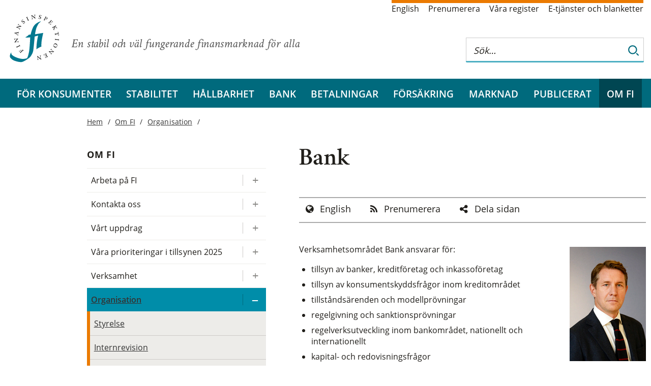

--- FILE ---
content_type: text/html; charset=utf-8
request_url: https://www.finansinspektionen.se/sv/om-fi/organisation/bank/
body_size: 7204
content:


<!DOCTYPE html>
<html lang="sv">
<head>
<meta charset="utf-8" />
<meta http-equiv="X-UA-Compatible" content="IE=Edge" />
<meta name="viewport" content="width=device-width, initial-scale=1.0" />

<link rel="stylesheet" href="/dist/css/bundle.fi.all.css" />
<link rel="stylesheet" href="/css/print/print.css" media="print" />
		<meta name="twitter:card" content="summary_large_image" />
		<meta name="twitter:site" content="@finansinsp" />
		<meta name="twitter:title" content="Bank" />
		<meta name="twitter:description" />
			<meta name="twitter:image" content="https://www.fi.se/globalassets/media/bilder/format-4x3/defaultbild/defaultbild-fasad-700x525.jpg?v1" />
			<meta name="twitter:image:alt" content="Finansinspektionen" />
		<meta property="og:title" content="Bank" />
			<meta property="og:image" content="https://www.fi.se/globalassets/media/bilder/format-4x3/defaultbild/defaultbild-fasad-700x525.jpg?v1" />
		<meta property="og:description" />
		<meta property="og:url" content="fi.se/sv/om-fi/organisation/bank/" />

	<meta name="description" />

	<title>Bank | Finansinspektionen</title>
	<link href="https://www.fi.se/sv/om-fi/organisation/bank/" rel="canonical" />

	<!--link rel="stylesheet" href="//fonts.googleapis.com/css?family=Crimson+Text:300,400,400i,600,600i,700" /-->
	<link rel="shortcut icon" href="/gfx/images/favicon.ico" />
	<link rel="icon" type="image/png" href="/gfx/images/favicon-32x32.png" sizes="32x32">
	<link rel="icon" type="image/png" href="/gfx/images/favicon-16x16.png" sizes="16x16">
	<link rel="apple-touch-icon" href="/gfx/images/apple-touch-icon.png" />
	<link rel="apple-touch-icon" sizes="180x180" href="/gfx/images/apple-touch-icon.png">
	<link rel="apple-touch-icon" sizes="57x57" href="/gfx/images/apple-touch-icon-57x57.png" />
	<link rel="apple-touch-icon" sizes="72x72" href="/gfx/images/apple-touch-icon-72x72.png" />
	<link rel="apple-touch-icon" sizes="76x76" href="/gfx/images/apple-touch-icon-76x76.png" />
	<link rel="apple-touch-icon" sizes="114x114" href="/gfx/images/apple-touch-icon-114x114.png" />
	<link rel="apple-touch-icon" sizes="120x120" href="/gfx/images/apple-touch-icon-120x120.png" />
	<link rel="apple-touch-icon" sizes="144x144" href="/gfx/images/apple-touch-icon-144x144.png" />
	<link rel="apple-touch-icon" sizes="152x152" href="/gfx/images/apple-touch-icon-152x152.png" />
	<link rel="apple-touch-icon" sizes="180x180" href="/gfx/images/apple-touch-icon-180x180.png" />
	<link rel="manifest" href="/gfx/images/manifest.json">
	<link rel="mask-icon" href="/gfx/images/safari-pinned-tab.svg" color="#5bbad5">
	<meta name="theme-color" content="#ffffff">

</head>

<body class="standardpage ">

	

	<div class="container">
<div class='top white section'>
    <div class='content'>
        <div id="logo-area" class="extended-click-area">

                <a href='/sv/' class="start-link">
                    <img class="logo desktop-only" src="/gfx/images/fi-logotyp.svg" alt="Finansinspektionen. Till startsidan" />
                    <img class="logo mobile-banner" src='/gfx/images/fi-logotyp-vit.svg' alt="Finansinspektionen. Till startsidan" />
                </a>



            <span class="slogan">En stabil och v&#xE4;l fungerande finansmarknad f&#xF6;r alla</span>

        </div>

            <!--Servicelänkar-->
            <ul class='service-links'>
                        <li><a lang="en" href="/en/about-fi/organisation/banking/?language=en">English</a></li>
                        <li><a href="/sv/prenumerera/">Prenumerera</a></li>
                        <li><a href="/sv/vara-register/">V&#xE5;ra register</a></li>
                        <li><a href="/sv/e-tjanster-och-blanketter/">E-tj&#xE4;nster och blanketter</a></li>
            </ul>

        <div id="search_tip_pop_up_top" class="modal_mobile">
            <a href="javascript:void(0)" class="closebtn" id="closeSearchTipTopBtn">&times;</a>
            <div class="modal-mobile-content-top">
                
            </div>
        </div>
        <div id="search-and-login">
            <form class="search-form desktop-only" role="search" id="top-search-form" action="/sv/soksida/">
                <fieldset>
                    <div class="search-wrapper">
                        <input type="search" aria-label="Sök på hela webbplatsen" autocomplete="off" placeholder="Sök…" name="q" id="searchTopNav" class="autocomplete_search_nav" />
                        <div class="search-border"></div>
                        <button class="search_button" type="submit" aria-label="Sök">
                            <img class="looking-glass-topnav" alt="Sök" src="/gfx/icons/search.svg" tabindex="-1" />
                            <img class="looking-glass-topnav-hover" alt="Sök" src="/gfx/icons/search-hover.svg" tabindex="-1" />
                        </button>
                    </div>

                </fieldset>
            </form>
            <div class="mobile-banner">
                <div>
                    <button class="buttonsearch" id="buttonsearch" aria-label="Sök">
                        <span class="search_icon looking-glass-topnav openclosesearch"></span>
                        <span class="close_icon openclosesearch" id="closeIcon"></span>
                    </button>
                </div>
                <div class="search_form_mobile_view" id="isOpen">
                    <form class='searchbardivTop' id="top_search_form_mobile" role='search' action='/sv/soksida/'>
                        <fieldset class="mobile-field-top">
                            <div class="search-page-mobile-top">
                                <input type="search" id='searchBoxTopNav' aria-label="Sök på hela webbplatsen" autocomplete="off" placeholder="Sök…" name="queryStringMobile">
                                <div class="search-border-page-mobile-top"></div>
                                <button class="search-button-top-field" type="submit">
                                    <img class="looking-glass-mobile-view" alt="Sök" src="/gfx/icons/search.svg" tabindex="-1" />
                                    <img class="looking-glass-mobile-view-hover" alt="Sök" src="/gfx/icons/search-hover.svg" tabindex="-1" />
                                </button>
                            </div>
                        </fieldset>
                        <span class="help_text"><a class="link_help" id="openSearchTipTopBtn">Sökhjälp</a></span>
                    </form>
                </div>

            </div>





<div id="combined-nav" class="sub-nav closed">
    <a class='combined-nav-toggle' href='?navigation=open' aria-label='Visa navigation'></a>
    <div class="combined-nav-content">
        <ul>
        <li class=' expandable ' data-contentid="8">
                <div class="with-toggle">
                    <a href="/sv/for-konsumenter/">F&#xF6;r konsumenter</a>
                    <a href="/sv/for-konsumenter/?navigation=open" class="expander" title="Expandera/kollapsa  F&#xF6;r konsumenter" aria-label="Expandera/kollapsa  F&#xF6;r konsumenter"></a>
                </div>

        </li>
        <li class=' expandable ' data-contentid="12">
                <div class="with-toggle">
                    <a href="/sv/finansiell-stabilitet/">Stabilitet</a>
                    <a href="/sv/finansiell-stabilitet/?navigation=open" class="expander" title="Expandera/kollapsa  Stabilitet" aria-label="Expandera/kollapsa  Stabilitet"></a>
                </div>

        </li>
        <li class=' expandable ' data-contentid="74701">
                <div class="with-toggle">
                    <a href="/sv/hallbarhet/">H&#xE5;llbarhet</a>
                    <a href="/sv/hallbarhet/?navigation=open" class="expander" title="Expandera/kollapsa  H&#xE5;llbarhet" aria-label="Expandera/kollapsa  H&#xE5;llbarhet"></a>
                </div>

        </li>
        <li class=' expandable ' data-contentid="15">
                <div class="with-toggle">
                    <a href="/sv/bank/">Bank</a>
                    <a href="/sv/bank/?navigation=open" class="expander" title="Expandera/kollapsa  Bank" aria-label="Expandera/kollapsa  Bank"></a>
                </div>

        </li>
        <li class=' expandable ' data-contentid="85991">
                <div class="with-toggle">
                    <a href="/sv/betalningar/">Betalningar</a>
                    <a href="/sv/betalningar/?navigation=open" class="expander" title="Expandera/kollapsa  Betalningar" aria-label="Expandera/kollapsa  Betalningar"></a>
                </div>

        </li>
        <li class=' expandable ' data-contentid="13">
                <div class="with-toggle">
                    <a href="/sv/forsakring/">F&#xF6;rs&#xE4;kring</a>
                    <a href="/sv/forsakring/?navigation=open" class="expander" title="Expandera/kollapsa  F&#xF6;rs&#xE4;kring" aria-label="Expandera/kollapsa  F&#xF6;rs&#xE4;kring"></a>
                </div>

        </li>
        <li class=' expandable ' data-contentid="14">
                <div class="with-toggle">
                    <a href="/sv/marknad/">Marknad</a>
                    <a href="/sv/marknad/?navigation=open" class="expander" title="Expandera/kollapsa  Marknad" aria-label="Expandera/kollapsa  Marknad"></a>
                </div>

        </li>
        <li class=' expandable ' data-contentid="16">
                <div class="with-toggle">
                    <a href="/sv/publicerat/">Publicerat</a>
                    <a href="/sv/publicerat/?navigation=open" class="expander" title="Expandera/kollapsa  Publicerat" aria-label="Expandera/kollapsa  Publicerat"></a>
                </div>

        </li>
        <li class='active expandable expanded' data-contentid="17">
                <div class="with-toggle">
                    <a href="/sv/om-fi/">Om FI</a>
                    <a href="?navigation=open&amp;toggle=17" class="expander" title="Expandera/kollapsa  Om FI" aria-label="Expandera/kollapsa  Om FI"></a>
                </div>

                <ul>
        <li class=' expandable ' data-contentid="95089">
                <div class="with-toggle">
                    <a href="/sv/om-fi/arbeta-pa-fi/">Arbeta p&#xE5; FI</a>
                    <a href="/sv/om-fi/arbeta-pa-fi/?navigation=open" class="expander" title="Expandera/kollapsa  Arbeta p&#xE5; FI" aria-label="Expandera/kollapsa  Arbeta p&#xE5; FI"></a>
                </div>

        </li>
        <li class=' expandable ' data-contentid="136">
                <div class="with-toggle">
                    <a href="/sv/om-fi/kontakta-oss/">Kontakta oss</a>
                    <a href="/sv/om-fi/kontakta-oss/?navigation=open" class="expander" title="Expandera/kollapsa  Kontakta oss" aria-label="Expandera/kollapsa  Kontakta oss"></a>
                </div>

        </li>
        <li class=' expandable ' data-contentid="199">
                <div class="with-toggle">
                    <a href="/sv/om-fi/vart-uppdrag/">V&#xE5;rt uppdrag</a>
                    <a href="/sv/om-fi/vart-uppdrag/?navigation=open" class="expander" title="Expandera/kollapsa  V&#xE5;rt uppdrag" aria-label="Expandera/kollapsa  V&#xE5;rt uppdrag"></a>
                </div>

        </li>
        <li class=' expandable ' data-contentid="91118">
                <div class="with-toggle">
                    <a href="/sv/om-fi/vara-prioriteringar-i-tillsynen/">V&#xE5;ra prioriteringar i tillsynen 2025</a>
                    <a href="/sv/om-fi/vara-prioriteringar-i-tillsynen/?navigation=open" class="expander" title="Expandera/kollapsa  V&#xE5;ra prioriteringar i tillsynen 2025" aria-label="Expandera/kollapsa  V&#xE5;ra prioriteringar i tillsynen 2025"></a>
                </div>

        </li>
        <li class=' expandable ' data-contentid="15754">
                <div class="with-toggle">
                    <a href="/sv/om-fi/verksamhet/">Verksamhet</a>
                    <a href="/sv/om-fi/verksamhet/?navigation=open" class="expander" title="Expandera/kollapsa  Verksamhet" aria-label="Expandera/kollapsa  Verksamhet"></a>
                </div>

        </li>
        <li class='active expandable expanded' data-contentid="202">
                <div class="with-toggle">
                    <a href="/sv/om-fi/organisation/">Organisation</a>
                    <a href="?navigation=open&amp;toggle=202" class="expander" title="Expandera/kollapsa  Organisation" aria-label="Expandera/kollapsa  Organisation"></a>
                </div>

                <ul>
        <li class='  ' data-contentid="31253">
                <a href="/sv/om-fi/organisation/styrelse/">Styrelse</a>

        </li>
        <li class='  ' data-contentid="31249">
                <a href="/sv/om-fi/organisation/internrevision/">Internrevision</a>

        </li>
        <li class='  ' data-contentid="229">
                <a href="/sv/om-fi/organisation/generaldirektor/">Generaldirekt&#xF6;r</a>

        </li>
        <li class='  ' data-contentid="51394">
                <a href="/sv/om-fi/organisation/radgivare/">R&#xE5;dgivare</a>

        </li>
        <li class='  ' data-contentid="39472">
                <a href="/sv/om-fi/organisation/ledningsgrupp/">Ledningsgrupp</a>

        </li>
        <li class='active  ' data-contentid="31244">
                <a href="/sv/om-fi/organisation/bank/">Bank</a>

        </li>
        <li class='  ' data-contentid="86003">
                <a href="/sv/om-fi/organisation/betalningar/">Betalningar</a>

        </li>
        <li class='  ' data-contentid="31242">
                <a href="/sv/om-fi/organisation/ekonomisk-analys/">Ekonomisk analys</a>

        </li>
        <li class='  ' data-contentid="31246">
                <a href="/sv/om-fi/organisation/forsakring/">F&#xF6;rs&#xE4;kring</a>

        </li>
        <li class='  ' data-contentid="60197">
                <a href="/sv/om-fi/organisation/it/">It</a>

        </li>
        <li class='  ' data-contentid="31241">
                <a href="/sv/om-fi/organisation/juridisk-samordning/">Juridik</a>

        </li>
        <li class='  ' data-contentid="31247">
                <a href="/sv/om-fi/organisation/marknader/">Marknader</a>

        </li>
        <li class='  ' data-contentid="31248">
                <a href="/sv/om-fi/organisation/administration/">Styrning och verksamhetsst&#xF6;d</a>

        </li>
                </ul>
        </li>
        <li class=' expandable ' data-contentid="59613">
                <div class="with-toggle">
                    <a href="/sv/om-fi/press/">Press</a>
                    <a href="/sv/om-fi/press/?navigation=open" class="expander" title="Expandera/kollapsa  Press" aria-label="Expandera/kollapsa  Press"></a>
                </div>

        </li>
        <li class='  ' data-contentid="87">
                <a href="/sv/om-fi/kalendarium/">Kalender</a>

        </li>
        <li class='  ' data-contentid="58486">
                <a href="/sv/om-fi/dataskydd-och-behandling-av-personuppgifter-pa-fi/">Behandling av personuppgifter</a>

        </li>
        <li class=' expandable ' data-contentid="203">
                <div class="with-toggle">
                    <a href="/sv/om-fi/om-webbplatsen/">Om webbplatsen</a>
                    <a href="/sv/om-fi/om-webbplatsen/?navigation=open" class="expander" title="Expandera/kollapsa  Om webbplatsen" aria-label="Expandera/kollapsa  Om webbplatsen"></a>
                </div>

        </li>
        <li class='  ' data-contentid="97445">
                <a href="/sv/om-fi/fi-i-sociala-medier/">FI i sociala medier</a>

        </li>
                </ul>
        </li>
                    <li class="low service-link"><a href="/sv/prenumerera/">Prenumerera</a></li>
                    <li class="low service-link"><a href="/sv/vara-register/">V&#xE5;ra register</a></li>
                    <li class="low service-link"><a href="/sv/e-tjanster-och-blanketter/">E-tj&#xE4;nster och blanketter</a></li>
                    <li class="low service-link"><a href="/en/about-fi/organisation/banking/?language=en">English</a></li>

        </ul>
    </div>
</div>


         </div>
    </div>
</div>


<div role="navigation" aria-label="Huvudmenyn" class="navbar-section" id="full-banner">
    <a href='/sv/' class="start-link" tabindex="-1">
        <img id="scroll-logo-hidden" class="mobile-banner scroll-logo-hidden" src='/gfx/images/fi-logotyp-vit.svg' alt="Finansinspektionen. Till startsidan" />
    </a>
    </a>
    <ul id="main-nav">
<li><a href="/sv/for-konsumenter/">F&#xF6;r konsumenter</a></li><li><a href="/sv/finansiell-stabilitet/">Stabilitet</a></li><li><a href="/sv/hallbarhet/">H&#xE5;llbarhet</a></li><li><a href="/sv/bank/">Bank</a></li><li><a href="/sv/betalningar/">Betalningar</a></li><li><a href="/sv/forsakring/">F&#xF6;rs&#xE4;kring</a></li><li><a href="/sv/marknad/">Marknad</a></li><li><a href="/sv/publicerat/">Publicerat</a></li><li class="active"><a href="/sv/om-fi/">Om FI</a></li>    </ul>
</div>
		

<div class="white section">

    <div class="content with-sub-nav">
        <div class="mobile-only">
<div class="breadcrumb">


            <a class="breadcrumb-item" href="/sv/">Hem</a>
            <a class="breadcrumb-item" href="/sv/om-fi/">Om FI</a>
            <a class="breadcrumb-item" href="/sv/om-fi/organisation/">Organisation</a>
</div>
        </div>
        <div class="page">

            <h1>Bank</h1>



            <p class="lead">
                
            </p>


    <ul class="article-menu">

            <li>
                <a data-icon="globe" href="/en/about-fi/organisation/banking/?language=en">English</a>
            </li>
            <li><a href="/sv/prenumerera/?category=63&amp;category=80&email=" data-icon="rss">Prenumerera</a></li>
            <li><a data-icon="share-alt" href="#dela">Dela sidan</a></li>
    </ul>

            <div class="editor-content">
                

<p><img style="margin-left: 15px;" src="/contentassets/fe03f07571e54290a12340339c4dc186/johan_persson-1.jpg" alt="" width="150" height="225" align="right" /> Verksamhetsomr&aring;det Bank ansvarar f&ouml;r:</p>
<ul>
<li>tillsyn av banker, kreditf&ouml;retag och inkassof&ouml;retag</li>
<li>tillsyn av konsumentskyddsfr&aring;gor inom kreditomr&aring;det</li>
<li>tillst&aring;nds&auml;renden och modellpr&ouml;vningar</li>
<li>regelgivning och sanktionspr&ouml;vningar</li>
<li>regelverksutveckling inom bankomr&aring;det, nationellt och internationellt</li>
<li>kapital- och redovisningsfr&aring;gor</li>
<li>analys, t.ex. av likviditetsrisk, marknadsrisk, kreditrisk och operativa risker</li>
</ul>
<p><strong>Johan Persson</strong>&nbsp;&auml;r tf chef f&ouml;r verksamhetsomr&aring;det Bank.</p>
            </div>

            


            <br />
            


            



    <div class="share-links">
        <a id="dela"><span>Dela</span></a>
        <div class="social-links-share">
            <div class="semi-legal-share-link">
                <a class="social-link fa-envelope" href="mailto:?subject=Hej%2c%20jag%20vill%20dela%20denna%20sida%20p%c3%a5%20fi.se%20med%20dig&body=https%3a%2f%2fwww.finansinspektionen.se%2fsv%2fom-fi%2forganisation%2fbank%2f" target="_blank" rel="noopener noreferrer">email</a>
                <a class="social-link fa-x-twitter" href="http://twitter.com/share?url=https%3a%2f%2fwww.finansinspektionen.se%2fsv%2fom-fi%2forganisation%2fbank%2f&text=Bank" target="_blank" rel="noopener noreferrer">twitter</a>
                <a class="social-link linkedin" href="http://www.linkedin.com/shareArticle?mini=true&url=https%3a%2f%2fwww.finansinspektionen.se%2fsv%2fom-fi%2forganisation%2fbank%2f&text=Bank&summary=fi.se&source=" target="_blank" rel="noopener noreferrer">linkedin</a>
                <a class="social-link facebook" href="https://www.facebook.com/sharer/sharer.php?u=https%3a%2f%2fwww.finansinspektionen.se%2fsv%2fom-fi%2forganisation%2fbank%2f" target="_blank" rel="noopener noreferrer">facebook</a>
            </div>
        </div>
    </div>
                <span class="date">

                    Senast granskad: 2026-01-01
                </span>
        </div>
        <div id='left-nav' class="sub-nav" role="navigation" aria-label="Sidnavigering">


<div class="desktop-only"><div class="breadcrumb">


            <a class="breadcrumb-item" href="/sv/">Hem</a>
            <a class="breadcrumb-item" href="/sv/om-fi/">Om FI</a>
            <a class="breadcrumb-item" href="/sv/om-fi/organisation/">Organisation</a>
</div>
</div>

<a class="sub-nav-header desktop-only" href="/sv/om-fi/">Om FI</a>


<ul>
        <li class=' expandable ' data-contentid="95089">
                <div class="with-toggle">
                    <a href="/sv/om-fi/arbeta-pa-fi/">Arbeta p&#xE5; FI</a>
                    <a href="/sv/om-fi/arbeta-pa-fi/" class="expander" title="Expandera/kollapsa  Arbeta p&#xE5; FI" aria-label="Expandera/kollapsa  Arbeta p&#xE5; FI"></a>
                </div>
        </li>
        <li class=' expandable ' data-contentid="136">
                <div class="with-toggle">
                    <a href="/sv/om-fi/kontakta-oss/">Kontakta oss</a>
                    <a href="/sv/om-fi/kontakta-oss/" class="expander" title="Expandera/kollapsa  Kontakta oss" aria-label="Expandera/kollapsa  Kontakta oss"></a>
                </div>
        </li>
        <li class=' expandable ' data-contentid="199">
                <div class="with-toggle">
                    <a href="/sv/om-fi/vart-uppdrag/">V&#xE5;rt uppdrag</a>
                    <a href="/sv/om-fi/vart-uppdrag/" class="expander" title="Expandera/kollapsa  V&#xE5;rt uppdrag" aria-label="Expandera/kollapsa  V&#xE5;rt uppdrag"></a>
                </div>
        </li>
        <li class=' expandable ' data-contentid="91118">
                <div class="with-toggle">
                    <a href="/sv/om-fi/vara-prioriteringar-i-tillsynen/">V&#xE5;ra prioriteringar i tillsynen 2025</a>
                    <a href="/sv/om-fi/vara-prioriteringar-i-tillsynen/" class="expander" title="Expandera/kollapsa  V&#xE5;ra prioriteringar i tillsynen 2025" aria-label="Expandera/kollapsa  V&#xE5;ra prioriteringar i tillsynen 2025"></a>
                </div>
        </li>
        <li class=' expandable ' data-contentid="15754">
                <div class="with-toggle">
                    <a href="/sv/om-fi/verksamhet/">Verksamhet</a>
                    <a href="/sv/om-fi/verksamhet/" class="expander" title="Expandera/kollapsa  Verksamhet" aria-label="Expandera/kollapsa  Verksamhet"></a>
                </div>
        </li>
        <li class='active expandable expanded' data-contentid="202">
                <div class="with-toggle">
                    <a href="/sv/om-fi/organisation/">Organisation</a>
                    <a href="?toggle=202" class="expander" title="Expandera/kollapsa  Organisation" aria-label="Expandera/kollapsa  Organisation"></a>
                </div>
                <ul>
        <li class='  ' data-contentid="31253">
                <a href="/sv/om-fi/organisation/styrelse/" class=''>Styrelse</a>
        </li>
        <li class='  ' data-contentid="31249">
                <a href="/sv/om-fi/organisation/internrevision/" class=''>Internrevision</a>
        </li>
        <li class='  ' data-contentid="229">
                <a href="/sv/om-fi/organisation/generaldirektor/" class=''>Generaldirekt&#xF6;r</a>
        </li>
        <li class='  ' data-contentid="51394">
                <a href="/sv/om-fi/organisation/radgivare/" class=''>R&#xE5;dgivare</a>
        </li>
        <li class='  ' data-contentid="39472">
                <a href="/sv/om-fi/organisation/ledningsgrupp/" class=''>Ledningsgrupp</a>
        </li>
        <li class='active  ' data-contentid="31244">
                <a href="/sv/om-fi/organisation/bank/" class=''>Bank</a>
        </li>
        <li class='  ' data-contentid="86003">
                <a href="/sv/om-fi/organisation/betalningar/" class=''>Betalningar</a>
        </li>
        <li class='  ' data-contentid="31242">
                <a href="/sv/om-fi/organisation/ekonomisk-analys/" class=''>Ekonomisk analys</a>
        </li>
        <li class='  ' data-contentid="31246">
                <a href="/sv/om-fi/organisation/forsakring/" class=''>F&#xF6;rs&#xE4;kring</a>
        </li>
        <li class='  ' data-contentid="60197">
                <a href="/sv/om-fi/organisation/it/" class=''>It</a>
        </li>
        <li class='  ' data-contentid="31241">
                <a href="/sv/om-fi/organisation/juridisk-samordning/" class=''>Juridik</a>
        </li>
        <li class='  ' data-contentid="31247">
                <a href="/sv/om-fi/organisation/marknader/" class=''>Marknader</a>
        </li>
        <li class='  ' data-contentid="31248">
                <a href="/sv/om-fi/organisation/administration/" class=''>Styrning och verksamhetsst&#xF6;d</a>
        </li>
                </ul>
        </li>
        <li class=' expandable ' data-contentid="59613">
                <div class="with-toggle">
                    <a href="/sv/om-fi/press/">Press</a>
                    <a href="/sv/om-fi/press/" class="expander" title="Expandera/kollapsa  Press" aria-label="Expandera/kollapsa  Press"></a>
                </div>
        </li>
        <li class='  ' data-contentid="87">
                <a href="/sv/om-fi/kalendarium/" class=''>Kalender</a>
        </li>
        <li class='  ' data-contentid="58486">
                <a href="/sv/om-fi/dataskydd-och-behandling-av-personuppgifter-pa-fi/" class=''>Behandling av personuppgifter</a>
        </li>
        <li class=' expandable ' data-contentid="203">
                <div class="with-toggle">
                    <a href="/sv/om-fi/om-webbplatsen/">Om webbplatsen</a>
                    <a href="/sv/om-fi/om-webbplatsen/" class="expander" title="Expandera/kollapsa  Om webbplatsen" aria-label="Expandera/kollapsa  Om webbplatsen"></a>
                </div>
        </li>
        <li class='  ' data-contentid="97445">
                <a href="/sv/om-fi/fi-i-sociala-medier/" class=''>FI i sociala medier</a>
        </li>
</ul>

        </div>
    </div>
</div>

	</div>



<div class='blue section'>
    <div class='content' id='footer'>
        <img class="background-logo" src="/gfx/fi_bg_forfooter.svg" alt="Finansinspektionens logotyp" />
        <div class='footer-contact-wrapper'>
            <div class='footer-links'>
                        <div class="heading">
                            <a href="/sv/om-fi/kontakta-oss/ ">
                                <span class='footer-heading-marker'>
                                    &#xf105
                                </span>
                                Kontakta oss
                            </a>
                        </div>
                        <div class="heading">
                            <a href="/sv/om-fi/arbeta-pa-fi/ ">
                                <span class='footer-heading-marker'>
                                    &#xf105
                                </span>
                                Arbeta p&#xE5; FI
                            </a>
                        </div>
                        <div class="heading">
                            <a href="/sv/innovationscenter/ ">
                                <span class='footer-heading-marker'>
                                    &#xf105
                                </span>
                                FI:s innovationscenter
                            </a>
                        </div>
                        <div class="heading">
                            <a href="/sv/for-konsumenter/finansiell-folkbildning/ ">
                                <span class='footer-heading-marker'>
                                    &#xf105
                                </span>
                                Privatekonomisk utbildning
                            </a>
                        </div>
            </div>
            <div class='footer-contact'>
<div><strong>Besöksadress<br /></strong><a href="https://www.hitta.se/kartan/pl/Brunnsgatan%203A%20Stockholm/1012639519!~59.33691,18.06256,14z/tr!i=zao0ijp2/search!q=sveav%C3%A4gen%2044!b=59.33106:18.02960,59.34277:18.09552!sg=true!t=combined!ai=1011386957!aic=59.33691:18.06256" target="_blank">Sveavägen 44</a>, Stockholm<strong>&nbsp;</strong></div>            </div>
        </div>
    </div>

    <div class='last-but-not-least'>
        

<div class="semi-legal"><a class="social-link linkedin" href="https://www.linkedin.com/company/finansinspektionen" target="_blank" rel="noopener">linkedin</a> <a class="social-link youtube" href="https://www.youtube.com/finansinspektionen" target="_blank" rel="noopener">youtube</a> <a class="social-link facebook" href="https://www.facebook.com/finansinspektionen" target="_blank" rel="noopener">facebook</a> <a class="social-link fa-instagram" href="https://www.instagram.com/finansinspektionen/" target="_blank" rel="noopener">facebook</a></div>
<ul class="final-links">
<li><a href="/sv/om-fi/om-webbplatsen/">Om webbplatsen</a></li>
<li><a href="/sv/om-fi/om-webbplatsen/">Om kakor (cookies)</a></li>
</ul>
    </div>
</div>
	

	<script src="/js/jquery/jquery-3.6.0.min.js" type="text/javascript"></script>
	<script src="/js/jquery/jquery-ui-1.13.js" type="text/javascript"></script>
	<script src="/js/jquery/jquery.prettydropdowns.js"></script>
	<script src="/js/nobundle/index.js"></script>
	<script src="/js/nobundle/all.min.js" data-auto-add-css="false"></script>


	<script src="/dist/js/bundle.fi.all.js" type="text/javascript"></script>

	
	
	
	


	<div class="code-block">
	</div>
	<script src="/js/vizzit.services.js"></script>

</body>
</html>